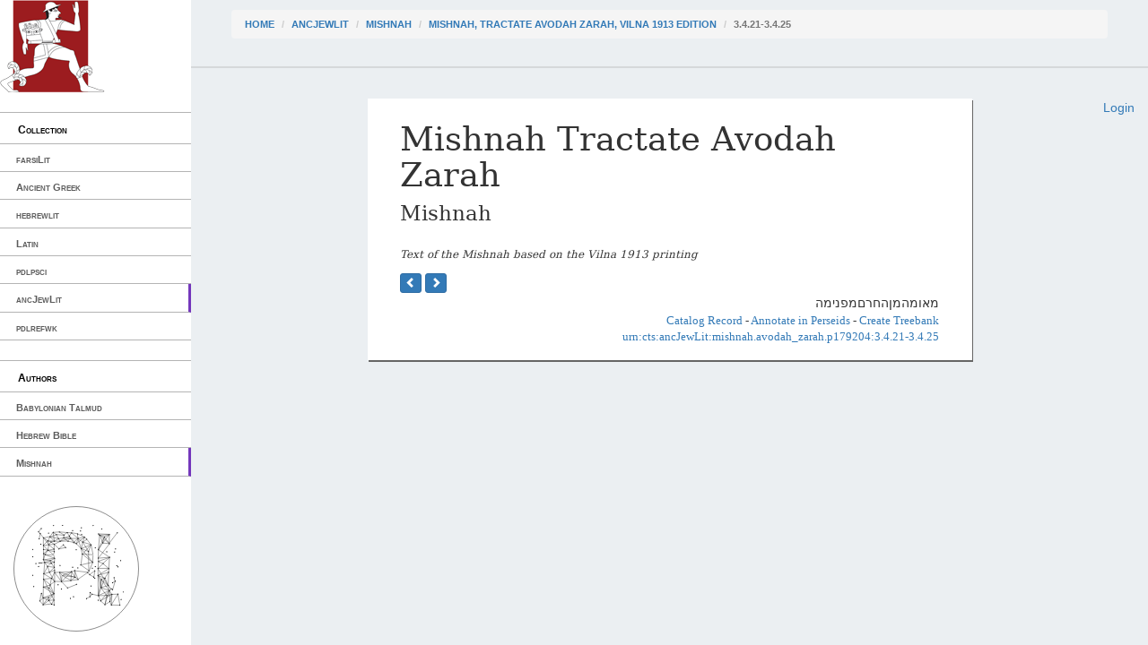

--- FILE ---
content_type: text/html; charset=utf-8
request_url: https://cts.perseids.org/read/ancJewLit/mishnah/avodah_zarah/p179204/3.4.21-3.4.25
body_size: 2294
content:
<!DOCTYPE html>
<html lang="en">
<head>
    <meta charset="utf-8">
    <meta http-equiv="X-UA-Compatible" content="IE=edge">
    <meta name="viewport" content="width=device-width, initial-scale=1">
    <!-- The above 3 meta tags *must* come first in the head; any other head content must come *after* these tags -->
    <title>Capitains Nemo</title>

    <!-- Bootstrap --><!-- Latest compiled and minified CSS -->
    <!--<link rel="stylesheet" href="/assets/nemo/css/teibp.min.css">-->
    <link rel="stylesheet" href="https://maxcdn.bootstrapcdn.com/bootstrap/3.3.5/css/bootstrap.min.css">
    <link rel="stylesheet" href="/assets/nemo/css/theme.min.css">
    <link rel="stylesheet" href="/plokamos/assets/css/annotator.css">
    <link rel="stylesheet" type="text/css" href="https://cdnjs.cloudflare.com/ajax/libs/bootstrap-multiselect/0.9.13/css/bootstrap-multiselect.css">
    
        <link rel="stylesheet" href="/assets/nemo.secondary/css/theme-ext.css">
        
    
        <link rel="stylesheet" href="/assets/nemo.secondary/css/nemo_oauth_plugin.css">
        
    
    <!-- HTML5 shim and Respond.js for IE8 support of HTML5 elements and media queries -->
    <!-- WARNING: Respond.js doesn't work if you view the page via file:// -->
    <!--[if lt IE 9]>
    <script src="https://oss.maxcdn.com/html5shiv/3.7.2/html5shiv.min.js"></script>
    <script src="https://oss.maxcdn.com/respond/1.4.2/respond.min.js"></script>
    <![endif]-->
</head>
<body data-urn="urn:cts:ancJewLit:mishnah.avodah_zarah.p179204:3.4.21-3.4.25"
data-sparql-update-endpoint="/plokamos/proxy" data-sparql-select-endpoint="https://annotation.perseids.org/marmotta/sparql/select" data-user="">
<nav class="col-md-2" id="menu-container">
    <div class="logo-container">
    <a href="/"><img class="logo" src="/assets/nemo.secondary/static/rev_running_man.png " alt="Capitains Nemo" /></a>
</div>
<header>
    <span class="content">Collection</span>
</header>
<ul class="menu">
    
        <li><a class="" href="/read/farsiLit">farsiLit</a></li>
    
        <li><a class="" href="/read/greekLit">Ancient Greek</a></li>
    
        <li><a class="" href="/read/hebrewlit">hebrewlit</a></li>
    
        <li><a class="" href="/read/latinLit">Latin</a></li>
    
        <li><a class="" href="/read/pdlpsci">pdlpsci</a></li>
    
        <li><a class="active" href="/read/ancJewLit">ancJewLit</a></li>
    
        <li><a class="" href="/read/pdlrefwk">pdlrefwk</a></li>
    
</ul>

<header>
    <span class="content">Authors</span>
</header>
<ul class="menu">
    
        <li><a class="" href="/read/ancJewLit/babTalmud">Babylonian Talmud</a></li>
    
        <li><a class="" href="/read/ancJewLit/hebBible">Hebrew Bible</a></li>
    
        <li><a class="active" href="/read/ancJewLit/mishnah">Mishnah</a></li>
    
</ul>

</nav>
<div class="col-md-10" id="reading-container">
    <nav id="breadcrumb">
    <ol class="breadcrumb">
      <li><a href="/">Home</a></li>
      
        

          <li><a href="/read/ancJewLit">ancJewLit</a></li>
        
      
        

          <li><a href="/read/ancJewLit/mishnah">Mishnah</a></li>
        
      
        

          <li><a href="/read/ancJewLit/mishnah/avodah_zarah/p179204">Mishnah, Tractate Avodah Zarah, Vilna 1913 edition</a></li>
        
      
        
          <li class="active">3.4.21-3.4.25</li>
        
      
    </ol>
</nav>
    <div class="nemo-oauth-login-container">
    
        <div class="login">
            <a href="/oauth/login?next=https://cts.perseids.org/read/ancJewLit/mishnah/avodah_zarah/p179204/3.4.21-3.4.25">Login</a>
        </div>
    
</div>
    
    
<article>
        
<header>
    <h1>Mishnah Tractate Avodah Zarah</h1>
    <h2>Mishnah</h2>
    <p><small><i>Text of the Mishnah based on the Vilna 1913
                  printing</i></small></p>
</header>

    <nav>
        
    
    <a class="btn btn-xs btn-primary" href="/read/ancJewLit/mishnah/avodah_zarah/p179204/3.4.16-3.4.20">
        <span class="glyphicon glyphicon-chevron-left"></span>
    </a>
    
    
    <a class="btn btn-xs btn-primary" href="/read/ancJewLit/mishnah/avodah_zarah/p179204/3.4.26-3.4.30">
        <span class="glyphicon glyphicon-chevron-right"></span>
    </a>
    

    </nav>
    <section>
        <div id="edition" class="edition lang_heb"><div class="tractate"><div class="chapter">&#x5DE;&#x5D0;&#x5D5;&#x5DE;&#x5D4;&#x5DE;&#x5DF;&#x5D4;&#x5D7;&#x5E8;&#x5DD;&#x5DE;&#x5E4;&#x5E0;&#x5D9;&#x5DE;&#x5D4;</div></div></div>
    </section>
    <footer>
      
    <div class="ctsurn">
	<a href="http://catalog.perseus.org/cite-collections/versions/search?field_type=version&search=urn:cts:ancJewLit:mishnah.avodah_zarah.p179204" target='_blank'>Catalog Record</a> -
    <a href="http://sosol.perseids.org/sosol/cite_publications/create_from_linked_urn/Oa/urn:cite:perseus:pdlann?init_value[]=urn:cts:ancJewLit:mishnah.avodah_zarah.p179204:3.4.21-3.4.25" target='_blank'>Annotate in Perseids</a> -
	<a href="http://www.perseids.org/apps/treebank?text_uri=http://perseids.org/cts5/nemo/citations/urn:cts:ancJewLit:mishnah.avodah_zarah.p179204:3.4.21-3.4.25" target='_blank'>Create Treebank</a> <br />
	<a href="/api/cts?request=GetPassage&urn=urn:cts:ancJewLit:mishnah.avodah_zarah.p179204:3.4.21-3.4.25" target='_blank'>urn:cts:ancJewLit:mishnah.avodah_zarah.p179204:3.4.21-3.4.25</a>
</div>
<script>
  (function(i,s,o,g,r,a,m){i['GoogleAnalyticsObject']=r;i[r]=i[r]||function(){
  (i[r].q=i[r].q||[]).push(arguments)},i[r].l=1*new Date();a=s.createElement(o),
  m=s.getElementsByTagName(o)[0];a.async=1;a.src=g;m.parentNode.insertBefore(a,m)
  })(window,document,'script','https://www.google-analytics.com/analytics.js','ga');

  ga('create', 'UA-72072451-2', 'auto');
  ga('send', 'pageview');

</script>

    </footer>
</article>


</div>

<!-- jQuery (necessary for Bootstrap's JavaScript plugins) -->
<script src="https://ajax.googleapis.com/ajax/libs/jquery/1.11.3/jquery.min.js"></script>
<!-- Latest compiled and minified JavaScript -->
<script src="https://maxcdn.bootstrapcdn.com/bootstrap/3.3.5/js/bootstrap.min.js"></script>

<script type="text/javascript" src="/plokamos/assets/js/rdfstore.js"></script>
<script type="text/javascript" src="/plokamos/assets/js/annotator.js"></script>
<script type="text/javascript" src="https://cdnjs.cloudflare.com/ajax/libs/bootstrap-multiselect/0.9.13/js/bootstrap-multiselect.min.js"></script>
<script type="text/javascript">
    $(window).load(function() {
        (new Plokamos(document.getElementById('reading-container'))).initialize({
        
            applicator: true,
            history: true,
            annotator: ['social-network','characterizations'],
        
            corpusdiagram: true
        })
    })
</script>
</body>
</html>

--- FILE ---
content_type: text/plain
request_url: https://www.google-analytics.com/j/collect?v=1&_v=j102&a=1708422777&t=pageview&_s=1&dl=https%3A%2F%2Fcts.perseids.org%2Fread%2FancJewLit%2Fmishnah%2Favodah_zarah%2Fp179204%2F3.4.21-3.4.25&ul=en-us%40posix&dt=Capitains%20Nemo&sr=1280x720&vp=1280x720&_u=IEBAAEABAAAAACAAI~&jid=2074552135&gjid=833252447&cid=1834583518.1769995279&tid=UA-72072451-2&_gid=899025825.1769995279&_r=1&_slc=1&z=47113018
body_size: -451
content:
2,cG-M29PFK48PR